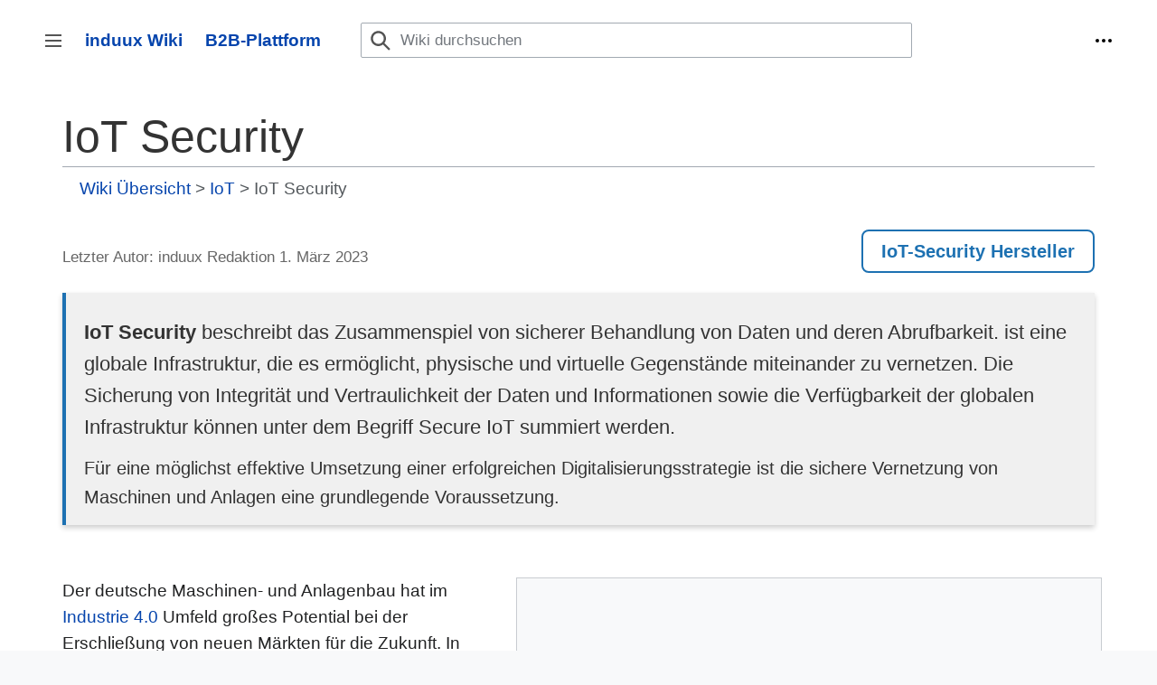

--- FILE ---
content_type: text/html; charset=UTF-8
request_url: https://wiki.induux.de/IoT_Security
body_size: 8204
content:
<!DOCTYPE html>
<html class="client-nojs vector-toc-enabled" lang="de" dir="ltr">
<head>
<!-- Google Tag Manager -->
<script>(function(w,d,s,l,i){w[l]=w[l]||[];w[l].push({'gtm.start':
new Date().getTime(),event:'gtm.js'});var f=d.getElementsByTagName(s)[0],
j=d.createElement(s),dl=l!='dataLayer'?'&l='+l:'';j.async=true;j.src=
'https://www.googletagmanager.com/gtm.js?id='+i+dl;f.parentNode.insertBefore(j,f);
})(window,document,'script','dataLayer','GTM-WJ4V8FR');</script>
<!-- End Google Tag Manager -->        
<meta charset="UTF-8"/>
<title>IoT Security</title>
<script>document.documentElement.className="client-js vector-toc-enabled";RLCONF={"wgBreakFrames":false,"wgSeparatorTransformTable":[",\t.",".\t,"],"wgDigitTransformTable":["",""],"wgDefaultDateFormat":"dmy","wgMonthNames":["","Januar","Februar","März","April","Mai","Juni","Juli","August","September","Oktober","November","Dezember"],"wgRequestId":"9e877fcbd08f4a463009f7e1","wgCSPNonce":false,"wgCanonicalNamespace":"","wgCanonicalSpecialPageName":false,"wgNamespaceNumber":0,"wgPageName":"IoT_Security","wgTitle":"IoT Security","wgCurRevisionId":28654,"wgRevisionId":28654,"wgArticleId":2088,"wgIsArticle":true,"wgIsRedirect":false,"wgAction":"view","wgUserName":null,"wgUserGroups":["*"],"wgCategories":["IoT"],"wgPageContentLanguage":"de","wgPageContentModel":"wikitext","wgRelevantPageName":"IoT_Security","wgRelevantArticleId":2088,"wgIsProbablyEditable":false,"wgRelevantPageIsProbablyEditable":false,"wgRestrictionEdit":[],"wgRestrictionMove":[],"wgMFDisplayWikibaseDescriptions":{"search":false,
"nearby":false,"watchlist":false,"tagline":false},"wgVisualEditor":{"pageLanguageCode":"de","pageLanguageDir":"ltr","pageVariantFallbacks":"de"},"wgEditSubmitButtonLabelPublish":false};RLSTATE={"skins.vector.user.styles":"ready","site.styles":"ready","user.styles":"ready","skins.vector.user":"ready","user":"ready","user.options":"loading","ext.embedVideo.styles":"ready","mediawiki.ui.button":"ready","skins.vector.styles":"ready","skins.vector.icons":"ready","mediawiki.ui.icon":"ready","ext.MobileDetect.nomobile":"ready","ext.visualEditor.desktopArticleTarget.noscript":"ready"};RLPAGEMODULES=["ext.embedVideo","site","mediawiki.page.ready","skins.vector.js","skins.vector.es6","ext.visualEditor.desktopArticleTarget.init","ext.visualEditor.targetLoader"];</script>
<script>(RLQ=window.RLQ||[]).push(function(){mw.loader.implement("user.options@1i9g4",function($,jQuery,require,module){mw.user.tokens.set({"patrolToken":"+\\","watchToken":"+\\","csrfToken":"+\\"});});});</script>
<link rel="stylesheet" href="/load.php?lang=de&amp;modules=ext.MobileDetect.nomobile%7Cext.embedVideo.styles%7Cext.visualEditor.desktopArticleTarget.noscript%7Cmediawiki.ui.button%2Cicon%7Cskins.vector.icons%2Cstyles&amp;only=styles&amp;skin=vector-2022"/>
<script async="" src="/load.php?lang=de&amp;modules=startup&amp;only=scripts&amp;raw=1&amp;skin=vector-2022"></script>
<meta name="ResourceLoaderDynamicStyles" content=""/>
<link rel="stylesheet" href="/load.php?lang=de&amp;modules=site.styles&amp;only=styles&amp;skin=vector-2022"/>
<meta name="generator" content="MediaWiki 1.38.2"/>
<meta name="format-detection" content="telephone=no"/>
<meta name="description" content="IoT Security beschreibt das Zusammenspiel von sicherer Behandlung von Daten und deren Abrufbarkeit. Kategorie:IoT ist eine globale Infrastruktur, die es ermöglicht, physische und virtuelle Gegenstände miteinander zu vernetzen. Die Sicherung von Integrität und Vertraulichkeit der Daten und Informationen sowie die Verfügbarkeit der globalen Infrastruktur können unter dem Begriff Secure IoT summiert werden.&#10;Für eine möglichst effektive Umsetzung einer erfolgreichen Digitalisierungsstrategie ist die sichere Vernetzung von Maschinen und Anlagen eine grundlegende Voraussetzung."/>
<meta name="keywords" content="IoT Security,"/>
<meta name="twitter:site" content="@induux_de"/>
<meta name="twitter:card" content="summary_large_image"/>
<meta name="twitter:description" content="IoT Security beschreibt das Zusammenspiel von sicherer Behandlung von Daten und deren Abrufbarkeit. Kategorie:IoT ist eine globale Infrastruktur, die es ermöglicht, physische und virtuelle Gegenstände miteinander zu vernetzen. Die Sicherung von Integrität und Vertraulichkeit der Daten und Informationen sowie die Verfügbarkeit der globalen Infrastruktur können unter dem Begriff Secure IoT summiert werden.&#10;Für eine möglichst effektive Umsetzung einer erfolgreichen Digitalisierungsstrategie ist die sichere Vernetzung von Maschinen und Anlagen eine grundlegende Voraussetzung."/>
<link rel="shortcut icon" href="https://img.induux.de/etc/favicon.png"/>
<link rel="search" type="application/opensearchdescription+xml" href="/opensearch_desc.php" title="induux Wiki (de)"/>
<link rel="EditURI" type="application/rsd+xml" href="https://wiki.induux.de/api.php?action=rsd"/>
<link rel="alternate" type="application/atom+xml" title="Atom-Feed für „induux Wiki“" href="/index.php?title=Spezial:Letzte_%C3%84nderungen&amp;feed=atom"/>
<link rel="canonical" href="https://wiki.induux.de/IoT_Security"/>
<link href="/extensions/ixHideTabs/hide-tabs.css" media="all" rel="stylesheet" type="text/css" />
<link href="/extensions/ixHideTabs/hide-cat.css" media="all" rel="stylesheet" type="text/css" />
<script type="application/ld+json">{"@context":"http:\/\/schema.org","@type":"WebSite","url":"https:\/\/wiki.induux.de\/","potentialAction":{"@type":"SearchAction","target":"https:\/\/wiki.induux.de\/index.php?search={search_term_string}","query-input":"required name=search_term_string"}}</script>
<script type="application/ld+json">{"@context":"http:\/\/schema.org","@type":"BreadcrumbList","itemListElement":[{"@type":"ListItem","position":1,"item":{"@id":"https:\/\/wiki.induux.de\/Hauptseite","name":"Hauptseite"}},{"@type":"ListItem","position":2,"item":{"@id":"https:\/\/wiki.induux.de\/Kategorie:IoT","name":"IoT"}},{"@type":"ListItem","position":3,"item":{"@id":"https:\/\/wiki.induux.de\/IoT Security","name":"IoT Security"}}]}</script>
<meta property="og:title" content="IoT Security"/>
<meta property="og:site_name" content="induux Wiki"/>
<meta property="og:url" content="https://wiki.induux.de/IoT_Security"/>
<meta property="og:description" content="IoT Security beschreibt das Zusammenspiel von sicherer Behandlung von Daten und deren Abrufbarkeit. Kategorie:IoT ist eine globale Infrastruktur, die es ermöglicht, physische und virtuelle Gegenstände miteinander zu vernetzen. Die Sicherung von Integrität und Vertraulichkeit der Daten und Informationen sowie die Verfügbarkeit der globalen Infrastruktur können unter dem Begriff Secure IoT summiert werden.&#10;Für eine möglichst effektive Umsetzung einer erfolgreichen Digitalisierungsstrategie ist die sichere Vernetzung von Maschinen und Anlagen eine grundlegende Voraussetzung."/>
<meta property='og:image' content='https://cdn.induux.com/img/standard-og-images-wiki-induux.jpg' />
<meta property="og:image:width" content="1200"/>
<meta property="og:image:height" content="600"/>
<meta property="og:image:alt" content="induux Wiki"/>
<meta property="article:tag" content="IoT Security,"/>
<meta property="article:modified_time" content="2023-03-01T16:10:06Z"/>
<meta property="article:published_time" content="2023-03-01T16:10:06Z"/>
<script type="application/ld+json">{"@context":"http:\/\/schema.org","@type":"article","name":"IoT Security","headline":"IoT Security","mainEntityOfPage":"IoT Security","identifier":"https:\/\/wiki.induux.de\/IoT_Security","url":"https:\/\/wiki.induux.de\/IoT_Security","description":"IoT Security beschreibt das Zusammenspiel von sicherer Behandlung von Daten und deren Abrufbarkeit. Kategorie:IoT ist eine globale Infrastruktur, die es erm\u00f6glicht, physische und virtuelle Gegenst\u00e4nde miteinander zu vernetzen. Die Sicherung von Integrit\u00e4t und Vertraulichkeit der Daten und Informationen sowie die Verf\u00fcgbarkeit der globalen Infrastruktur k\u00f6nnen unter dem Begriff Secure IoT summiert werden.\nF\u00fcr eine m\u00f6glichst effektive Umsetzung einer erfolgreichen Digitalisierungsstrategie ist die sichere Vernetzung von Maschinen und Anlagen eine grundlegende Voraussetzung.","keywords":"IoT Security,","dateModified":"2023-03-01T16:10:06Z","datePublished":"2023-03-01T16:10:06Z","image":{"@type":"ImageObject","url":"https:\/\/cdn.induux.com\/img\/induux-wiki-3.png"},"author":[{"@type":"Organization","name":"induux Wiki","url":"https:\/\/wiki.induux.de","logo":{"@type":"ImageObject","url":"https:\/\/cdn.induux.com\/img\/induux-wiki-3.png","caption":"induux Wiki"}},{"@type":"Person","name":"Veikko","url":"https:\/\/wiki.induux.de"}],"publisher":[{"@type":"Organization","name":"induux Wiki","url":"https:\/\/wiki.induux.de","logo":{"@type":"ImageObject","url":"https:\/\/cdn.induux.com\/img\/induux-wiki-3.png","caption":"induux Wiki"}},{"@type":"Person","name":"Veikko","url":"https:\/\/wiki.induux.de"}],"potentialAction":{"@type":"SearchAction","target":"https:\/\/wiki.induux.de\/index.php?title=Spezial:Search&search={search_term}","query-input":"required name=search_term"}}</script>
</head>
<body class="skin-vector skin-vector-search-vue mediawiki ltr sitedir-ltr mw-hide-empty-elt ns-0 ns-subject page-IoT_Security rootpage-IoT_Security skin-vector-2022 action-view">
<!-- Google Tag Manager (noscript) -->
<noscript><iframe src="https://www.googletagmanager.com/ns.html?id=GTM-WJ4V8FR" height="0" width="0" style="display:none;visibility:hidden"></iframe></noscript>
<!-- End Google Tag Manager (noscript) --><div class="mw-page-container">
	<a class="mw-jump-link" href="#content">Zum Inhalt springen</a>
	<div class="mw-page-container-inner ">

<input
	type="checkbox"
	id="mw-sidebar-checkbox"
	class="mw-checkbox-hack-checkbox"
	>

<header class="mw-header">
	<label
		id="mw-sidebar-button"
		class="mw-checkbox-hack-button mw-ui-icon mw-ui-button mw-ui-quiet mw-ui-icon-element"
		for="mw-sidebar-checkbox"
		role="button"
		aria-controls="mw-panel"
		data-event-name="ui.sidebar"
		tabindex="0"
		title="Hauptmenü">
		Seitenleiste umschalten
	</label>
	
<a href="/Hauptseite" class="mw-logo">
	<span class="mw-logo-container">
		<strong class="mw-logo-wordmark">induux Wiki</strong>
	</span>
</a>

	<a href='https://www.induux.de/' style='padding-left:25px;font-weight:bold;'>
	B2B-Plattform
	</a>
	
<div id="p-search" role="search" class="vector-search-box-vue  vector-search-box-collapses  vector-search-box-show-thumbnail vector-search-box-auto-expand-width vector-search-box">
	<div>
		<form action="/index.php" id="searchform"
			class="vector-search-box-form">
			<div id="simpleSearch"
				class="vector-search-box-inner"
				 data-search-loc="header-moved">
				<input class="vector-search-box-input"
					 type="search" name="search" placeholder="Wiki durchsuchen" aria-label="Wiki durchsuchen" autocapitalize="sentences" title="induux Wiki durchsuchen [f]" accesskey="f" id="searchInput"
				/>
				<input type="hidden" name="title" value="Spezial:Suche"/>
				<input id="mw-searchButton"
					 class="searchButton mw-fallbackSearchButton" type="submit" name="fulltext" title="Suche nach Seiten, die diesen Text enthalten" value="Suchen" />
				<input id="searchButton"
					 class="searchButton" type="submit" name="go" title="Gehe direkt zu der Seite mit genau diesem Namen, falls sie vorhanden ist." value="Seite" />
			</div>
		</form>
	</div>
	<a href="/Spezial:Suche"
	
		
		
		
		class="mw-ui-button mw-ui-quiet mw-ui-icon mw-ui-icon-element mw-ui-icon-wikimedia-search search-toggle">
		<span>Suche</span>
	</a>
	
</div>

	<div class="vector-user-links">
	
<nav id="p-personal-more" class="mw-portlet mw-portlet-personal-more vector-menu vector-user-menu-more" aria-labelledby="p-personal-more-label" role="navigation" 
	 >
	<label id="p-personal-more-label" aria-label="" class="vector-menu-heading" aria-hidden="true">
		<span class="vector-menu-heading-label">Benutzerlinks</span>
	</label>
	<div class="vector-menu-content">
		
		<ul class="vector-menu-content-list">
</ul>
		
	</div>
</nav>

	
<nav id="p-personal" class="mw-portlet mw-portlet-personal vector-user-menu vector-user-menu-logged-out vector-menu vector-menu-dropdown" aria-labelledby="p-personal-label" role="navigation"  title="Weitere Optionen"
	 >
	<input type="checkbox"
		id="p-personal-checkbox"
		role="button"
		aria-haspopup="true"
		data-event-name="ui.dropdown-p-personal"
		class="vector-menu-checkbox" aria-labelledby="p-personal-label" />
	<label id="p-personal-label" aria-label="" class="vector-menu-heading mw-ui-button mw-ui-quiet mw-ui-icon mw-ui-icon-element mw-ui-icon-wikimedia-ellipsis" aria-hidden="true">
		<span class="vector-menu-heading-label">Meine Werkzeuge</span>
			<span class="vector-menu-checkbox-expanded">ausgeklappt</span>
			<span class="vector-menu-checkbox-collapsed">eingeklappt</span>
	</label>
	<div class="vector-menu-content">
		<div class="vector-user-menu-create-account"><a href="/index.php?title=Spezial:Benutzerkonto_anlegen&amp;returnto=IoT+Security" class="user-links-collapsible-item vector-menu-content-item mw-ui-icon mw-ui-icon-before" title="Wir ermutigen dich dazu, ein Benutzerkonto zu erstellen und dich anzumelden. Es ist jedoch nicht zwingend erforderlich."><span>Benutzerkonto erstellen</span></a></div>
<div class="vector-user-menu-login"><a href="/index.php?title=Spezial:Anmelden&amp;returnto=IoT+Security" icon="logIn" class="vector-menu-content-item vector-menu-content-item-login mw-ui-icon mw-ui-icon-before mw-ui-icon-wikimedia-logIn" title="Sich anzumelden wird gerne gesehen, ist jedoch nicht zwingend erforderlich. [o]" accesskey="o"><span>Anmelden</span></a></div>
<div class="vector-user-menu-anon-editor">
	<p>
		Seiten für abgemeldete Benutzer <a href="/Hilfe:Einf%C3%BChrung" aria-label="Erfahre mehr über das Bearbeiten"><span>Weitere Informationen</span></a>
	</p>
</div>

		<ul class="vector-menu-content-list"><li id="pt-login" class="mw-list-item"><a href="/index.php?title=Spezial:Anmelden&amp;returnto=IoT+Security" title="Sich anzumelden wird gerne gesehen, ist jedoch nicht zwingend erforderlich. [o]" accesskey="o"><span>Anmelden</span></a></li></ul>
		
	</div>
</nav>

</div>

</header>
<div class="mw-workspace-container">
	<div id="mw-navigation">
		<div id="mw-head">
			<div class="mw-article-toolbar-container">
				<div id="left-navigation">
					
<nav id="p-namespaces" class="mw-portlet mw-portlet-namespaces vector-menu vector-menu-tabs" aria-labelledby="p-namespaces-label" role="navigation" 
	 >
	<label id="p-namespaces-label" aria-label="" class="vector-menu-heading" aria-hidden="true">
		<span class="vector-menu-heading-label">Namensräume</span>
	</label>
	<div class="vector-menu-content">
		
		<ul class="vector-menu-content-list"><li id="ca-nstab-main" class="selected mw-list-item"><a href="/IoT_Security" title="Seiteninhalt anzeigen [c]" accesskey="c"><span>induuxWiki</span></a></li><li id="ca-talk" class="new mw-list-item"><a href="/index.php?title=Diskussion:IoT_Security&amp;action=edit&amp;redlink=1" rel="discussion" title="Diskussion zum Seiteninhalt (Seite nicht vorhanden) [t]" accesskey="t"><span>Diskussion</span></a></li></ul>
		
	</div>
</nav>

					
<nav id="p-variants" class="mw-portlet mw-portlet-variants emptyPortlet vector-menu-dropdown-noicon vector-menu vector-menu-dropdown" aria-labelledby="p-variants-label" role="navigation" 
	 >
	<input type="checkbox"
		id="p-variants-checkbox"
		role="button"
		aria-haspopup="true"
		data-event-name="ui.dropdown-p-variants"
		class="vector-menu-checkbox" aria-labelledby="p-variants-label" />
	<label id="p-variants-label" aria-label="Sprachvariante ändern" class="vector-menu-heading" aria-hidden="true">
		<span class="vector-menu-heading-label">Deutsch</span>
			<span class="vector-menu-checkbox-expanded">ausgeklappt</span>
			<span class="vector-menu-checkbox-collapsed">eingeklappt</span>
	</label>
	<div class="vector-menu-content">
		
		<ul class="vector-menu-content-list"></ul>
		
	</div>
</nav>

				</div>
				<div id="right-navigation">
					
<nav id="p-views" class="mw-portlet mw-portlet-views vector-menu vector-menu-tabs" aria-labelledby="p-views-label" role="navigation" 
	 >
	<label id="p-views-label" aria-label="" class="vector-menu-heading" aria-hidden="true">
		<span class="vector-menu-heading-label">Ansichten</span>
	</label>
	<div class="vector-menu-content">
		
		<ul class="vector-menu-content-list"><li id="ca-view" class="selected mw-list-item"><a href="/IoT_Security"><span>Lesen</span></a></li><li id="ca-viewsource" class="mw-list-item"><a href="/index.php?title=IoT_Security&amp;action=edit" title="Diese Seite ist geschützt. Ihr Quelltext kann dennoch angesehen und kopiert werden. [e]" accesskey="e"><span>Quelltext anzeigen</span></a></li><li id="ca-history" class="mw-list-item"><a href="/index.php?title=IoT_Security&amp;action=history" title="Frühere Versionen dieser Seite [h]" accesskey="h"><span>Versionsgeschichte</span></a></li></ul>
		
	</div>
</nav>

					
<nav id="p-cactions" class="mw-portlet mw-portlet-cactions emptyPortlet vector-menu-dropdown-noicon vector-menu vector-menu-dropdown" aria-labelledby="p-cactions-label" role="navigation"  title="Weitere Optionen"
	 >
	<input type="checkbox"
		id="p-cactions-checkbox"
		role="button"
		aria-haspopup="true"
		data-event-name="ui.dropdown-p-cactions"
		class="vector-menu-checkbox" aria-labelledby="p-cactions-label" />
	<label id="p-cactions-label" aria-label="" class="vector-menu-heading" aria-hidden="true">
		<span class="vector-menu-heading-label">Weitere</span>
			<span class="vector-menu-checkbox-expanded">ausgeklappt</span>
			<span class="vector-menu-checkbox-collapsed">eingeklappt</span>
	</label>
	<div class="vector-menu-content">
		
		<ul class="vector-menu-content-list"></ul>
		
	</div>
</nav>

				</div>
			</div>
		</div>
		

<div id="mw-panel" class="mw-sidebar">
	
<nav id="p-" class="mw-portlet mw-portlet- vector-menu vector-menu-portal portal" aria-labelledby="p--label" role="navigation" 
	 >
	<label id="p--label" aria-label="" class="vector-menu-heading" aria-hidden="true">
		<span class="vector-menu-heading-label"></span>
	</label>
	<div class="vector-menu-content">
		
		<ul class="vector-menu-content-list"><li id="n-mainpage" class="mw-list-item"><a href="/Hauptseite" title="Hauptseite anzeigen [z]" accesskey="z"><span>Hauptseite</span></a></li><li id="n-random" class="mw-list-item"><a href="/Spezial:Zuf%C3%A4llige_Seite"><span>Zufällige Seite</span></a></li><li id="n-helpdeskhome" class="mw-list-item"><a href="/Kategorie:Helpdesk"><span>Helpdesk</span></a></li><li id="n-termsofuse" class="mw-list-item"><a href="/Helpdesk:Nutzungsbedingungen"><span>Nutzungsbedingungen</span></a></li><li id="n-contact" class="mw-list-item"><a href="https://info.induux.com/wiki-feedback/?wiki=https://wiki.induux.de/IoT_Security"><span>Kontakt</span></a></li></ul>
		
	</div>
</nav>

	
	
<nav id="p-tb" class="mw-portlet mw-portlet-tb emptyPortlet vector-menu vector-menu-portal portal" aria-labelledby="p-tb-label" role="navigation" 
	 >
	<label id="p-tb-label" aria-label="" class="vector-menu-heading" aria-hidden="true">
		<span class="vector-menu-heading-label">Werkzeuge</span>
	</label>
	<div class="vector-menu-content">
		
		<ul class="vector-menu-content-list"></ul>
		
	</div>
</nav>

	
</div>

	</div>
	<div class="mw-table-of-contents-container mw-sticky-header-element">
		
	</div>
	<div class="mw-content-container">
<main id="content" class="mw-body" role="main">
	<a id="top"></a>
	<div id="siteNotice"></div>


	<header class="mw-body-header">
			
		<h1 id="firstHeading" class="firstHeading mw-first-heading">IoT Security</h1>
		<div class="mw-indicators">
		</div>
			<div id="siteSub" class="noprint">Aus induux Wiki</div>
	</header>

	<div id="bodyContent" class="vector-body">
		<div id="contentSub"><span class="subpages"><div id="breadcrumbs2"><a href="/Hauptseite" class="breadcrumb-link" title="Hauptseite">Wiki Übersicht</a>  &gt; <a class="breadcrumb-link" href="/Kategorie:IoT">IoT</a> &gt; IoT Security</div></span></div>
		<div id="contentSub2"></div>
		
		<div id="mw-content-text" class="mw-body-content mw-content-ltr" lang="de" dir="ltr"><div class='thumb tright'><a href='https://www.induux.de/hersteller/iot-security'>IoT-Security Hersteller</a></div><div class="mw-parser-output"><div style="color:#666; font-size:90%;margin-bottom:15px;">
<p><br />
Letzter Autor: induux Redaktion <time datetime="2023-03-1">1. März 2023</time>
</p>
</div>
<div class="pitch">
<p><b>IoT Security</b> beschreibt das Zusammenspiel von sicherer Behandlung von Daten und deren Abrufbarkeit. ist eine globale Infrastruktur, die es ermöglicht, physische und virtuelle Gegenstände miteinander zu vernetzen. Die Sicherung von Integrität und Vertraulichkeit der Daten und Informationen sowie die Verfügbarkeit der globalen Infrastruktur können unter dem Begriff Secure IoT summiert werden.
</p>
Für eine möglichst effektive Umsetzung einer erfolgreichen Digitalisierungsstrategie ist die sichere Vernetzung von Maschinen und Anlagen eine grundlegende Voraussetzung. </div>
<p><br />
</p>
<div class="thumb embedvideo  ev_right autoResize" style="width: 648px;"><div class="embedvideo thumbinner autoResize" style=" width: 646px;"><div class="embedvideowrap" style="width: 640px;"><iframe title="Play video" src="//www.youtube.com/embed/_MMAK-dJm1o?" width="640" height="350" frameborder="0" allowfullscreen="true"></iframe></div><div class="thumbcaption">Alles über Secure IoT bzw. Internet of Things (IoT) Security</div></div></div>
<p>Der deutsche Maschinen- und Anlagenbau hat im <a href="/Industrie_4.0" title="Industrie 4.0">Industrie 4.0</a> Umfeld großes Potential bei der Erschließung von neuen Märkten für die Zukunft. In Zeiten der <a href="/Digitalisierung" title="Digitalisierung">Digitale Transformation</a> sind neue Fähigkeiten und das Wissen, um Vertriebs- und Geschäftsmodelle anpassen zu können, gefragt. Hersteller werden zunehmend in Service- und Betriebsprozesse eingebunden. Komplette Produktionslinien oder Maschinen in einem Production-as-a-Service Modell anzubieten, ist ein Ziel, welches von Maschinen- und Anlagenbauern ein radikales Ändern ihrer Geschäftsstrategien verlangt. 
Es entstehen Wertschöpfungsnetzwerke zwischen Betreibern, Produzenten, Herstellern und gegebenenfalls Servicedienstleistern, welche auf nachhaltige ökonomische Mehrwerte ausgelegt sind. Besagte Wertschöpfungsnetzwerke sind typisch für die Produktion im Kontext des Internet of Things.
</p>
<div class="thumb tleft"><div class="thumbinner" style="width:502px;"><a href="/Datei:Secure-iot-infrastruktur-netzwerk.jpg" class="image"><img alt="Secure IoT Abbildung von Wertschöpfungsnetzwerk auf Infrastruktur-Netzwerk" src="/images/thumb/3/3a/Secure-iot-infrastruktur-netzwerk.jpg/500px-Secure-iot-infrastruktur-netzwerk.jpg" decoding="async" loading="lazy" width="500" height="197" class="thumbimage" srcset="/images/thumb/3/3a/Secure-iot-infrastruktur-netzwerk.jpg/750px-Secure-iot-infrastruktur-netzwerk.jpg 1.5x, /images/thumb/3/3a/Secure-iot-infrastruktur-netzwerk.jpg/1000px-Secure-iot-infrastruktur-netzwerk.jpg 2x" /></a>  <div class="thumbcaption"><div class="magnify"><a href="/Datei:Secure-iot-infrastruktur-netzwerk.jpg" class="internal" title="vergrößern"></a></div>Secure IoT: Abbildung von Wertschöpfungsnetzwerk (links) auf Infrastruktur-Netzwerk (rechts)</div></div></div>
<p>Die Einbindung der Anlagen und Maschinen in die digitale Infrastruktur von allen beteiligten Organisationen ist ein wesentlicher Faktor für die Realisierung adaptierter Vertriebs- und Geschäftsmodelle. Hersteller, Betreiber und Dienstleister werden ein Teil des gemeinsamen Wertschöpfungsnetzwerkes. So entsteht eine vernetzte Infrastruktur als technische Abbildung des Netzwerkes zur Wertschöpfung, welche sich dadurch auszeichnet, dass sie die jeweiligen Grenzen der beteiligten Organisationen überschreitet. Daher muss dieses Infrastruktur-Netzwerk den grundlegenden Interessen und Anforderungen von rechtlich selbstständigen Akteuren bezüglich des Schutzes ihrer nicht öffentlichen Informationen genügen. Der Schutz der privaten Informationen durch das Industrial Security in Bezug auf Prozesse, Maschinen oder Personen, bildet die Basis für eine sichere vernetzte Produktion.
</p>
<h2><span id="Gegenma.C3.9Fnahmen_f.C3.BCr_bestehende_Risiken"></span><span class="mw-headline" id="Gegenmaßnahmen_für_bestehende_Risiken">Gegenmaßnahmen für bestehende Risiken</span></h2>
<p>Anlagen- und Maschinen, die Teilnehmer am Internet of Things (IoT) sind, unterliegen folgenden Risiken:
</p>
<ul><li>Nicht autorisierter Zugriff auf Produktionsdaten des Produzenten durch einen oder mehrere Maschinenhersteller über deren jeweilige Maschinen</li>
<li>Angriff auf die Verbindungen der Maschinen- und Anlagenhersteller in die Fabrik, z. B. via <a href="/index.php?title=IP-Adresse&amp;action=edit&amp;redlink=1" class="new" title="IP-Adresse (Seite nicht vorhanden)">IP Adresse (Wie ist meine IP?)</a>. Gelingt ein solcher Angriff, kann daraus folgen:
<ul><li>Mithören von Daten, Zugriff auf Konfigurationen und betriebsinterne Daten</li>
<li>Einbruch in ein bestehendes <a href="/MES" title="MES">Manufacturing Execution System (MES)</a> der Maschinen</li>
<li>Einschleusen von gefälschten Betriebsdaten oder von schädlicher Software in das System</li></ul></li></ul>
<p>Werden die aufgeführten Risiken frühzeitig berücksichtigt, können Maschinen und Anlagen bei einer Aus- oder Nachrüstung mit speziell gesicherten IT-Komponenten ausgestattet werden. Das frühe Einplanen von Secure IoT ermöglicht den Schritt zu <a href="/Industrie_4.0" title="Industrie 4.0">Industrie 4.0</a> mit einer vergleichsweise geringen Investition. Hilfestellung für die Gewährleistung von Industrial Security und Cybersecurity bietet ein fundiertes <a href="/IoT_Integration" title="IoT Integration">IoT Integrationskonzept</a>.
</p>
<h2><span id="Industrie_Risikomanagement_.28IRMA.29:_Schutz_vor_Cyberangriffen"></span><span class="mw-headline" id="Industrie_Risikomanagement_(IRMA):_Schutz_vor_Cyberangriffen">Industrie Risikomanagement (IRMA): Schutz vor Cyberangriffen</span></h2>
<p>IRMA steht für Industrie Risiko Management Automatisierung und ist ein Computersystem, das Produktionsanlagen dauerhaft überwacht und bei Cyberangriffen Alarm schlägt. Vernetzte Technologien und Systeme in Produktionsanlagen bieten eine breite Angriffsfläche für Cyberkriminalität und erfordern ein anderes Risikomanagement als in sich abgeschlossene Einzelsysteme. 
</p><p>Die in den letzten Jahren neuentwickelten vernetzten und intelligenten Technologien für Produktionsprozesse - Internet of Things - benötigen einen umfassenderen und ebenso intelligenten Schutz vor Angriffen, die bekannte Malware oder Trojaner übersteigt. Ein speziell auf diese Systeme abgestimmtes Risiko-Management, das Gefahren erkennt und frühzeitig warnt, ist somit unerlässlich.
</p>
<!-- Saved in parser cache with key wiki:pcache:idhash:2088-0!canonical and timestamp 20260116062310 and revision id 28654. Serialized with JSON.
 -->
</div><div style='text-align:left;padding:20px;'><a href='https://www.induux.de/hersteller/iot-security' >IoT-Security Hersteller</a></div><div style='font-size:0.875em;'><form action='https://www.induux.de/to/location' method='POST'><p>Du hast Feedback zur Wiki-Seite? <button style='font-size:100%;' class='nobutton' type='submit' name='location' value='https://info.induux.com/wiki-feedback/?wiki=https://wiki.induux.de/IoT_Security'>Sende uns bitte eine Nachricht...</button></form></div>
<div class="printfooter">Abgerufen von „<a dir="ltr" href="https://wiki.induux.de/index.php?title=IoT_Security&amp;oldid=28654">https://wiki.induux.de/index.php?title=IoT_Security&amp;oldid=28654</a>“</div></div>
		<div id="catlinks" class="catlinks" data-mw="interface"><div id="mw-normal-catlinks" class="mw-normal-catlinks"><a href="/Spezial:Kategorien" title="Spezial:Kategorien">Kategorie</a>: <ul><li><a href="/Kategorie:IoT" title="Kategorie:IoT">IoT (Internet of Things)</a></li></ul></div></div>
	</div>


</main>

	</div> 
</div> 

<div class="mw-workspace-container mw-footer-container">
	<div class="mw-content-container">
		
<footer id="footer" class="mw-footer" role="contentinfo" >
                <form action="https://www.induux.de/to/location" method="POST">
                        <ul>
                        <li style="display:inline;padding-right:20px"><button class="nobutton" type="submit" name="location" value="https://info.induux.com/datenschutz/">Datenschutzerklärung</button></li>
                        <li style="display:inline;padding-right:20px"><button class="nobutton" type="submit" name="location" value="https://info.induux.com/kontakt/#impressum" >Impressum</button></li>
                        </ul>
                </form>
</footer>

	</div>
</div>
	</div> 
</div> 

<script>(RLQ=window.RLQ||[]).push(function(){mw.config.set({"wgBackendResponseTime":473});});</script>
</body>
</html>

--- FILE ---
content_type: text/css; charset=utf-8
request_url: https://wiki.induux.de/load.php?lang=de&modules=site.styles&only=styles&skin=vector-2022
body_size: 1175
content:
.mw-body-content h3,h4,h5,h6{border-bottom:none!important}.mw-body{border:none!important}.vectorTabs,.vectorTabs span,.vectorTabs li,#mw-head .vectorMenu h3{background-image:none !important}html,body{height:100%;font-size:110%}.thumb.tright a{color:#1d71b2 !important;border:2px solid #1d71b2 !important;background-color:transparent !important;padding:10px 20px !important;font-size:120% !important;line-height:1.2 !important;border-radius:8px !important;text-decoration:none !important;display:inline-block !important;text-align:center !important;font-weight:bold !important;cursor:pointer !important;-webkit-transition:background-color 0.3s ease-in-out;transition:background-color 0.3s ease-in-out}.thumb.tright a:hover{background-color:rgba(29,113,178,0.1) !important}div[style*="text-align:left"][style*="padding:20px"]{display:flex !important;justify-content:center !important;align-items:center !important;flex-direction:column}div[style*="text-align:left"][style*="padding:20px"] a{color:#1d71b2 !important;border:2px solid #1d71b2 !important;background-color:transparent !important;padding:10px 20px !important;font-size:120% !important;line-height:1.2 !important;border-radius:8px !important;text-decoration:none !important;display:inline-block !important;text-align:center !important;font-weight:bold !important;cursor:pointer !important;-webkit-transition:background-color 0.3s ease-in-out;transition:background-color 0.3s ease-in-out}div[style*="text-align:left"][style*="padding:20px"] a:hover{background-color:rgba(29,113,178,0.1) !important}.amazon{padding:8px;color:#000000!important;background-color:#F3A847}.nobutton{border:none;cursor:pointer;color:#0645ad;text-decoration:none;background-color:#ffffff}p{font-size:110%}div.ev_left{margin-right:15px !important;padding-right:10px !important;padding-bottom:10px !important}div.ev_right{margin-left:15px !important;padding-left:10px !important;padding-bottom:10px !important}.toc{float:left;margin-right:25px;border:none!important}.ixInfobox{background-color:#eee;width:300px;padding-left:0px;padding-right:0px;padding-bottom:0px;margin-bottom:0;margin-top:10px;margin:0 auto !important;clear:right;float:right;margin:1em 0 1em 1em}.InfoboxAds1{text-align:center;border:1px solid #eee;width:300px;padding-top:0px;padding-left:0px;padding-right:0px;padding-bottom:0px;margin-bottom:0;clear:right;float:right;margin:0 0 1em 1em}.InfoboxAds1 p{margin:0 0 0 0 !important}.newAuthor{margin-bottom:15px;clear:right;float:right;margin-right:0;margin-left:1em;max-width:286px;width:100%;padding:7px;background-color:#ffffff}div.float-left,table.float-left,ul.float-left,.float-left{clear:left;float:left;margin:1em 1em 1em 0}div.float-right,table.float-right,ul.float-right,.float-right{clear:right;float:right;margin:1em 0 1em 1em}div.centered,table.centered,ul.centered,.centered{margin-left:auto;margin-right:auto}h2{font-family:"Helevidta Neue",helvetica,Exo,sans-serif !important;font-size:30px !important;color:#222222 !important}h3{text-decoration:underline}h1.firstHeading{font-family:"Helevidta Neue",helvetica,Exo,sans-serif;font-size:50px;color:#333;padding-right:0.5em;padding-top:0.25em;text-align:left}span.mw-headline{color:#2d4659;font-family:Exo,sans-serif}div.pitch{background-color:#f0f0f0;border-left:4px solid #1d71b2;padding:15px 20px;margin:20px 0;box-shadow:0px 3px 6px rgba(0,0,0,0.2);font-size:1.2em;color:#333;font-family:'Arial',sans-serif;content:"";display:block;clear:both}div.pitchwhat{font-size:100%;color:#555555;padding-left:10px}dt{color:#222222}div.mw-category-group h3{font-style:normal !important;font-weight:normal !important;font-size:100%;border-bottom:none !important;color:white}div.mw-subcategories h3{font-style:normal !important;font-weight:normal !important;font-size:100%;border-bottom:none !important;color:white}.mw-helplink{display:none !important}#footer-poweredbyico{display:none}#contentSub,#contentSub2{font-size:110% !important}div#GalleryCategoryPage .gallerytext{font-size:80% !important}div.gallerytext{font-size:120% !important}h4.faq-q{text-decoration:underline solid green !important;font-size:120% !important}p.faq-a{line-height:1.4 !important}h4.howto-n{text-decoration:underline solid #ff8000 !important;font-size:120% !important;margin-bottom:0px !important}p.howto-t{margin-block-start:0em !important;margin-block-end:0em !important;margin-bottom:0em !important;margin-top:0em !important}.thumbcaption{background-color:#add9fb}h3{font-style:normal !important;font-weight:normal !important;border-bottom:1px solid #989FA8;font-size:100%}@media print{.newAuthor{border:1px solid black !important}.ixRatingBox{display:none !important}.feedbacklink{display:none !important}.button{display:none !important}.embedvideo{display:none !important}}

--- FILE ---
content_type: text/css
request_url: https://wiki.induux.de/extensions/ixHideTabs/hide-tabs.css
body_size: 82
content:
#ca-talk { display:none!important; }
#ca-view { display:none!important; }
#ca-history { display:none!important; }
#ca-viewsource { display:none!important; }
#ca-edit { display:none!important; }
#ca-add_attachment { display:none!important; }
#ca-nstab-main{ display:none!important; }
#p-namespaces{ display:none!important; }
.vector-menu-tabs{ 
    background-image: none !important;
    background-repeat: none !important;
    background-size: none !important;

}

#mw-navigation { display:none !important; }



--- FILE ---
content_type: text/css
request_url: https://wiki.induux.de/extensions/ixHideTabs/hide-cat.css
body_size: -52
content:
#catlinks { display:none!important;}


--- FILE ---
content_type: image/svg+xml
request_url: https://wiki.induux.de/load.php?modules=skins.vector.icons&image=ellipsis&format=original&skin=vector-2022&version=gseie
body_size: 48
content:
<?xml version="1.0" encoding="UTF-8"?>
<svg xmlns="http://www.w3.org/2000/svg" width="20" height="20" viewBox="0 0 20 20"><title>
		ellipsis
	</title><g fill="#000">
	
	<circle cx="10" cy="10" r="2"/>
	<circle cx="3" cy="10" r="2"/>
	<circle cx="17" cy="10" r="2"/>
</g></svg>


--- FILE ---
content_type: application/javascript
request_url: https://c9125acf1f2b413f981db00e9d8d76eb.js.ubembed.com/
body_size: 1492
content:
(function(s){s.src="https://assets.ubembed.com/universalscript/releases/v0.184.0/bundle.js";s.addEventListener("load",function(){ube.init({"environment":"production","geoData":{"latitude":39.96118,"longitude":-82.99879,"continentCode":"NA","countryCode":"US","regionCode":"OH","city":"columbus"},"ubCode":"c9125acf1f2b413f981db00e9d8d76eb","matchingRules":[{"embUuid":"a7cf379a-6293-43b2-986c-561c9891a0c1","version":"e79b12e711134583b82bbd733aca49a0","published":{"version":"e79b12e711134583b82bbd733aca49a0","status":"current"},"event":{"type":"published","timestamp":1760021790722},"parentVersion":"28a5f0656eaa4821b2e02e21a6bc9599","schemaVersion":19,"meta":{"env":"production","creatorUserUuid":"a3af35de-54d5-4541-85f4-f4f793ca2dd4","originalUrlChoice":""},"ubCode":"c9125acf1f2b413f981db00e9d8d76eb","clientUuid":"754c35ac-8ee4-4914-a2e2-e966db79a2b9","rule":{"cookieTargets":{"enabled":false,"rules":[]},"urlTargets":{"rules":[{"type":"everywhere","visibility":"show","value":""},{"type":"contains","visibility":"hide","value":"Helpdesk:"},{"type":"contains","visibility":"hide","value":"sales"}],"domain":"wiki.induux.de"},"geoTargets":{"enabled":false,"rules":[]},"scheduling":{"enabled":false,"startTime":1536823740848,"endTime":0},"referrerTargets":{"enabled":true,"rules":[{"type":"contains","visibility":"hide","value":"www.induux.de"},{"type":"contains","visibility":"hide","value":"dashboard.induux.de"}]},"trigger":{"name":"scroll","parameters":[{"name":"scrollPercent","value":"57"}]},"variants":[{"weight":0,"letter":"a","trackingId":"2270bff3049e48469f2a46e4ec82d376","dimensions":{"mobile":{"width":320,"height":319},"desktopEnabled":true,"desktop":{"width":630,"height":398},"mobileEnabled":true},"display":{"name":"overlay"}},{"weight":0,"letter":"b","trackingId":"d02fc7a7f9164dfb9e454881d0ab413e","dimensions":{"mobile":{"width":320,"height":498},"desktopEnabled":true,"desktop":{"width":626,"height":530},"mobileEnabled":true},"display":{"name":"overlay"}},{"weight":0,"letter":"c","trackingId":"cc0c093e139540adbba715efa1c178de","dimensions":{"mobile":{"width":320,"height":395},"desktopEnabled":true,"desktop":{"width":630,"height":454},"mobileEnabled":true},"display":{"name":"overlay"}},{"weight":0,"letter":"d","trackingId":"a74e670be8e94eb4816390f542f2065e","dimensions":{"mobile":{"width":320,"height":319},"desktopEnabled":true,"desktop":{"width":630,"height":398},"mobileEnabled":true},"display":{"name":"overlay"}},{"weight":0,"letter":"e","trackingId":"9fd568b7392b428fb5de46e7b070de75","dimensions":{"mobile":{"width":320,"height":319},"desktopEnabled":true,"desktop":{"width":630,"height":398},"mobileEnabled":true},"display":{"name":"overlay"}},{"weight":0,"letter":"f","trackingId":"99b58787ba484e81bb59e2f31a92e855","dimensions":{"mobile":{"width":320,"height":319},"desktopEnabled":true,"desktop":{"width":630,"height":398},"mobileEnabled":true},"display":{"name":"overlay"}},{"weight":100,"letter":"g","trackingId":"c2a85481001740988a812793abbc64d6","dimensions":{"mobile":{"width":320,"height":446},"desktopEnabled":true,"desktop":{"width":946,"height":533},"mobileEnabled":true},"display":{"name":"overlay"}},{"weight":0,"letter":"h","trackingId":"e4fabb219a0c4944bc18a84f7a8c3423","dimensions":{"mobile":{"width":320,"height":570},"desktopEnabled":true,"desktop":{"width":630,"height":398},"mobileEnabled":true},"display":{"name":"overlay"}},{"weight":0,"letter":"i","trackingId":"aeaa443b477243e3ad189ff2ba92cfa4","dimensions":{"mobile":{"width":320,"height":570},"desktopEnabled":true,"desktop":{"width":630,"height":398},"mobileEnabled":true},"display":{"name":"overlay"}},{"weight":0,"letter":"j","trackingId":"763ebcf021c64741a4dbd43876de78d4","dimensions":{"mobile":{"width":320,"height":757},"desktopEnabled":true,"desktop":{"width":630,"height":398},"mobileEnabled":true},"display":{"name":"overlay"}},{"weight":0,"letter":"k","trackingId":"63e6a7913ae948cdb078a218d9a8adf1","dimensions":{"mobile":{"width":320,"height":404},"desktopEnabled":true,"desktop":{"width":542,"height":681},"mobileEnabled":true},"display":{"name":"overlay"}},{"weight":0,"letter":"l","trackingId":"19b9aa803fcd4cda922784359df2bd6b","dimensions":{"mobile":{"width":320,"height":404},"desktopEnabled":true,"desktop":{"width":542,"height":681},"mobileEnabled":true},"display":{"name":"overlay"}},{"weight":0,"letter":"m","trackingId":"45c2a84f21b34ee49dcade30d999d7d2","dimensions":{"mobile":{"width":320,"height":319},"desktopEnabled":true,"desktop":{"width":630,"height":398},"mobileEnabled":true},"display":{"name":"overlay"}},{"weight":0,"letter":"n","trackingId":"47a8d0265df44e65be2570c324376857","dimensions":{"mobile":{"width":320,"height":540},"desktopEnabled":true,"desktop":{"width":946,"height":398},"mobileEnabled":true},"display":{"name":"overlay"}},{"weight":0,"letter":"o","trackingId":"21006835fe0649bfa0922464fb7bf8dd","dimensions":{"mobile":{"width":320,"height":540},"desktopEnabled":true,"desktop":{"width":946,"height":398},"mobileEnabled":true},"display":{"name":"overlay"}},{"weight":0,"letter":"p","trackingId":"d2c5ee1a774844f8b7da195d5414cddd","dimensions":{"mobile":{"width":320,"height":540},"desktopEnabled":true,"desktop":{"width":946,"height":398},"mobileEnabled":true},"display":{"name":"overlay"}},{"weight":0,"letter":"q","trackingId":"f075098cebec4f75ac220eb95ecedc5f","dimensions":{"mobile":{"width":320,"height":540},"desktopEnabled":true,"desktop":{"width":946,"height":398},"mobileEnabled":true},"display":{"name":"overlay"}},{"weight":0,"letter":"r","trackingId":"77a84f32ed314bec8301703da2ece4a5","dimensions":{"mobile":{"width":320,"height":336},"desktopEnabled":true,"desktop":{"width":946,"height":398},"mobileEnabled":true},"display":{"name":"overlay"}}],"integrations":{"googleAnalytics":{"enabled":false,"appendVariant":false}},"frequency":{"name":"visitFrequency","parameters":[{"name":"visitFrequency","value":"2"}]}},"type":"embeddable","id":"8d5906623e084fbe82f6a68125c5f9e8"}]});});document.head.appendChild(s);})(document.createElement("script"));